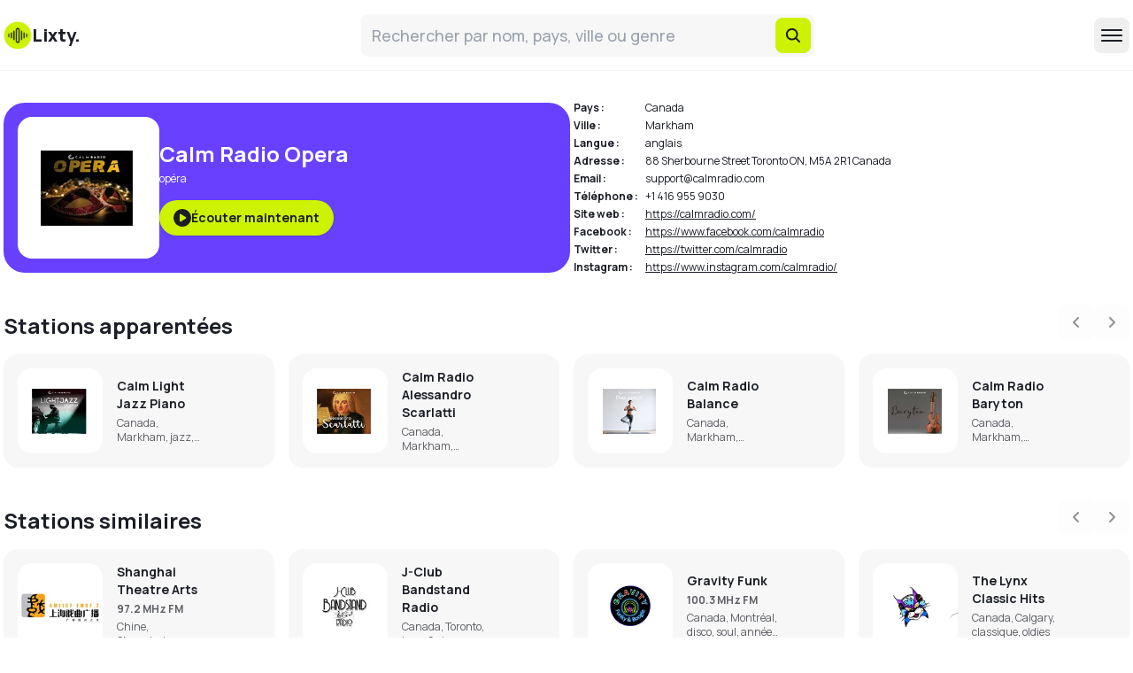

--- FILE ---
content_type: text/html; charset=utf-8
request_url: https://www.google.com/recaptcha/api2/aframe
body_size: 269
content:
<!DOCTYPE HTML><html><head><meta http-equiv="content-type" content="text/html; charset=UTF-8"></head><body><script nonce="CHzO9L7kAy-7Z5XfOJsgZw">/** Anti-fraud and anti-abuse applications only. See google.com/recaptcha */ try{var clients={'sodar':'https://pagead2.googlesyndication.com/pagead/sodar?'};window.addEventListener("message",function(a){try{if(a.source===window.parent){var b=JSON.parse(a.data);var c=clients[b['id']];if(c){var d=document.createElement('img');d.src=c+b['params']+'&rc='+(localStorage.getItem("rc::a")?sessionStorage.getItem("rc::b"):"");window.document.body.appendChild(d);sessionStorage.setItem("rc::e",parseInt(sessionStorage.getItem("rc::e")||0)+1);localStorage.setItem("rc::h",'1769366067027');}}}catch(b){}});window.parent.postMessage("_grecaptcha_ready", "*");}catch(b){}</script></body></html>